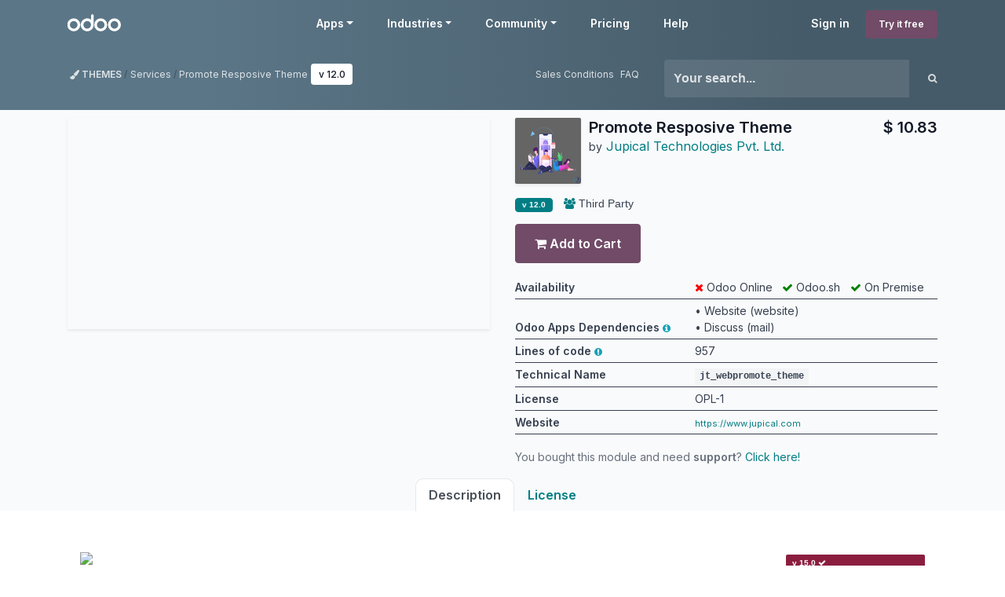

--- FILE ---
content_type: text/html; charset=utf-8
request_url: https://apps.odoo.com/apps/themes/12.0/jt_webpromote_theme
body_size: 18873
content:
<!DOCTYPE html>
<html lang="en-US" data-website-id="1" data-main-object="loempia.module(56958,)">
    <head>
        <meta charset="utf-8"/>
        <meta http-equiv="X-UA-Compatible" content="IE=edge"/>
        <meta name="viewport" content="width=device-width, initial-scale=1"/>
      <meta name="mobile-web-app-capable" content="yes"/>
        <meta name="generator" content="Odoo"/>
      <meta name="google-site-verification" content="pgjyH0qvN69B0m_HrTKV6h8TVnbRXp5etEHo19unPy4"/>
            
        <meta property="og:type" content="website"/>
        <meta property="og:title" content="jt_webpromote_theme | Odoo Apps Store"/>
        <meta property="og:site_name" content="Odoo Apps Store"/>
        <meta property="og:url" content="https://apps.odoo.com/apps/themes/12.0/jt_webpromote_theme"/>
        <meta property="og:image" content="https://apps.odoo.com/web/image/loempia.module/56958/icon_image?unique=357ede6"/>
            
        <meta name="twitter:card" content="summary_large_image"/>
        <meta name="twitter:title" content="jt_webpromote_theme | Odoo Apps Store"/>
        <meta name="twitter:image" content="https://apps.odoo.com/web/image/loempia.module/56958/icon_image/300x300?unique=357ede6"/>
        
        <link rel="canonical" href="https://apps.odoo.com/apps/themes/12.0/jt_webpromote_theme"/>
        
        <link rel="preconnect" href="https://fonts.gstatic.com/" crossorigin=""/>
        <title>Promote Resposive Theme | Odoo Apps Store</title>
        <link type="image/x-icon" rel="shortcut icon" href="//apps.odoocdn.com/web/image/website/1/favicon?unique=bc4b157"/>
        <link rel="preload" href="//apps.odoocdn.com/web/static/src/libs/fontawesome/fonts/fontawesome-webfont.woff2?v=4.7.0" as="font" crossorigin=""/>
        <link type="text/css" rel="stylesheet" href="/web/assets/1/640ad83/web.assets_frontend.min.css"/>
        <script id="web.layout.odooscript" type="text/javascript">
            var odoo = {
                csrf_token: "6e336f2f8d4ed5375da645c7467514256a889298o1800570579",
                debug: "",
            };
        </script>
        <script type="text/javascript">
            odoo.__session_info__ = {"is_admin": false, "is_system": false, "is_public": true, "is_internal_user": false, "is_website_user": true, "uid": null, "registry_hash": "3b009b06487b72aef901a10e5098fcbf59bf686e2b0fa484d9272ce2004dd9f2", "is_frontend": true, "profile_session": null, "profile_collectors": null, "profile_params": null, "show_effect": true, "currencies": {"1": {"name": "EUR", "symbol": "\u20ac", "position": "after", "digits": [69, 2]}, "152": {"name": "GBP", "symbol": "\u00a3", "position": "before", "digits": [69, 2]}, "25": {"name": "HKD", "symbol": "$", "position": "after", "digits": [69, 2]}, "21": {"name": "INR", "symbol": "\u20b9", "position": "after", "digits": [69, 2]}, "3": {"name": "USD", "symbol": "$", "position": "before", "digits": [69, 2]}}, "quick_login": true, "bundle_params": {"lang": "en_US", "website_id": 1}, "test_mode": false, "websocket_worker_version": "19.0-2", "translationURL": "/website/translations", "geoip_country_code": "US", "geoip_phone_code": 1, "lang_url_code": "en_US"};
            if (!/(^|;\s)tz=/.test(document.cookie)) {
                const userTZ = Intl.DateTimeFormat().resolvedOptions().timeZone;
                document.cookie = `tz=${userTZ}; path=/`;
            }
        </script>
        <script type="text/javascript" defer="defer" src="/web/assets/1/d79f0bb/web.assets_frontend_minimal.min.js" onerror="__odooAssetError=1"></script>
        <script type="text/javascript" data-src="/web/assets/1/bb790f3/web.assets_frontend_lazy.min.js" onerror="__odooAssetError=1"></script>
        
                <script src="https://www.recaptcha.net/recaptcha/api.js?render=6Lcul_cUAAAAAIm051Is0wb8-Tq-AiOaK_ePfzvo"></script>
            <noscript>
                <style>
                    /* Prevent animated elements hiding */
                    .o_animate_in_children > * {
                        opacity: 1!important;
                        -webkit-transform: scale(1)!important;
                        -ms-transform: scale(1)!important;
                        transform: scale(1)!important;
                    }
                </style>
            </noscript>
        
    </head>
    <body>
        



        <div id="wrapwrap" class="    o_generic_model_page  loempia_themes_page o_footer_effect_enable">
            <a class="o_skip_to_content btn btn-primary rounded-0 visually-hidden-focusable position-absolute start-0" href="#wrap">Skip to Content</a>
                <header id="top" data-anchor="true" data-name="Header" data-extra-items-toggle-aria-label="Extra items button" class="   o_no_autohide_menu o_header_fixed o_main_header o_inverted o_not_editable o_main_header o_has_sub_nav o_inverted" style=" ">
                    <div class="o_main_header_main top_menu" id="top_menu">
                <a class="float-start o_logo" href="/"><span class="visually-hidden sr-only">Odoo</span></a>
                <a href="#" role="button" class="o_mobile_menu_toggle d-inline-block d-lg-none">
                    <i class="fa fa-bars" focusable="false"></i><span class="visually-hidden sr-only">Menu</span>
                </a>
                <ul class="o_header_buttons list-unstyled">
            <li class="nav-item o_no_autohide_item">
                <a href="/web/login" class="nav-link">Sign in</a>
            </li>
        <li class="nav-item o_no_autohide_item">
            <a class="btn btn-primary btn-sm text-nowrap trial_link" href="https://www.odoo.com/trial">Try it free</a>
        </li>
                </ul>
                <ul class="o_primary_nav">
                    <li class="dropdown">
                            <a href="#" aria-label="Apps: use the dropdown menu to switch apps" data-bs-toggle="dropdown" data-bs-display="static" aria-expanded="false" class="dropdown-toggle">Apps</a>
                        <div class="start-0 dropdown-menu o_secondary_nav" data-bs-parent="o_primary_nav">
                            <div class="container">
                                <div class="row">
                                    <div class="col-lg-3 o_finance_apps ">
                                        <div class="o_nav_app_family">Finance</div>
                                        <ul>
                                            <li><a class="dropdown-item" href="https://www.odoo.com/app/accounting">Accounting</a></li>
                                            <li><a class="dropdown-item" href="https://www.odoo.com/app/invoicing">Invoicing</a></li>
                                            <li><a class="dropdown-item" href="https://www.odoo.com/app/expenses">Expenses</a></li>
                                            <li><a class="dropdown-item" href="https://www.odoo.com/app/spreadsheet">Spreadsheet (BI)</a></li>
                                            <li><a class="dropdown-item" href="https://www.odoo.com/app/documents">Documents</a></li>
                                            <li><a class="dropdown-item" href="https://www.odoo.com/app/sign">Sign</a></li>
                                        </ul>
                                    </div>
                                    <div class="col-lg-3 o_sale_apps ">
                                        <div class="o_nav_app_family">Sales</div>
                                        <ul>
                                            <li><a class="dropdown-item" href="https://www.odoo.com/app/crm">CRM</a></li>
                                            <li><a class="dropdown-item" href="https://www.odoo.com/app/sales">Sales</a></li>
                                            <li><a class="dropdown-item" href="https://www.odoo.com/app/point-of-sale-shop">POS Shop</a></li>
                                            <li><a class="dropdown-item" href="https://www.odoo.com/app/point-of-sale-restaurant">POS Restaurant</a></li>
                                            <li><a class="dropdown-item" href="https://www.odoo.com/app/subscriptions">Subscriptions</a></li>
                                            <li><a class="dropdown-item" href="https://www.odoo.com/app/rental">Rental</a></li>
                                        </ul>
                                    </div>
                                    <div class="col-lg-3 o_website_apps ">
                                        <div class="o_nav_app_family">Websites</div>
                                        <ul>
                                            <li><a class="dropdown-item" href="https://www.odoo.com/app/website">Website Builder</a></li>
                                            <li><a class="dropdown-item" href="https://www.odoo.com/app/ecommerce">eCommerce</a></li>
                                            <li><a class="dropdown-item" href="https://www.odoo.com/app/blog">Blog</a></li>
                                            <li><a class="dropdown-item" href="https://www.odoo.com/app/forum">Forum</a></li>
                                            <li><a class="dropdown-item" href="https://www.odoo.com/app/live-chat">Live Chat</a></li>
                                            <li><a class="dropdown-item" href="https://www.odoo.com/app/elearning">eLearning</a></li>
                                        </ul>
                                    </div>
                                    <div class="col-lg-3 o_inventory_apps ">
                                        <div class="o_nav_app_family">Supply Chain</div>
                                        <ul>
                                            <li><a class="dropdown-item" href="https://www.odoo.com/app/inventory">Inventory</a></li>
                                            <li><a class="dropdown-item" href="https://www.odoo.com/app/manufacturing">Manufacturing</a></li>
                                            <li><a class="dropdown-item" href="https://www.odoo.com/app/plm">PLM</a></li>
                                            <li><a class="dropdown-item" href="https://www.odoo.com/app/purchase">Purchase</a></li>
                                            <li><a class="dropdown-item" href="https://www.odoo.com/app/maintenance">Maintenance</a></li>
                                            <li><a class="dropdown-item" href="https://www.odoo.com/app/quality">Quality</a></li>
                                        </ul>
                                    </div>
                                </div>
                                <div class="row">
                                    <div class="col-lg-3 o_hr_apps ">
                                        <div class="o_nav_app_family">Human Resources</div>
                                        <ul>
                                            <li><a class="dropdown-item" href="https://www.odoo.com/app/employees">Employees</a></li>
                                            <li><a class="dropdown-item" href="https://www.odoo.com/app/recruitment">Recruitment</a></li>
                                            <li><a class="dropdown-item" href="https://www.odoo.com/app/time-off">Time Off</a></li>
                                            <li><a class="dropdown-item" href="https://www.odoo.com/app/appraisals">Appraisals</a></li>
                                            <li><a class="dropdown-item" href="https://www.odoo.com/app/referrals">Referrals</a></li>
                                            <li><a class="dropdown-item" href="https://www.odoo.com/app/fleet">Fleet</a></li>
                                        </ul>
                                    </div>
                                    <div class="col-lg-3 o_marketing_apps ">
                                        <div class="o_nav_app_family">Marketing</div>
                                        <ul>
                                            <li><a class="dropdown-item" href="https://www.odoo.com/app/social-marketing">Social Marketing</a></li>
                                            <li><a class="dropdown-item" href="https://www.odoo.com/app/email-marketing">Email Marketing</a></li>
                                            <li><a class="dropdown-item" href="https://www.odoo.com/app/sms-marketing">SMS Marketing</a></li>
                                            <li><a class="dropdown-item" href="https://www.odoo.com/app/events">Events</a></li>
                                            <li><a class="dropdown-item" href="https://www.odoo.com/app/marketing-automation">Marketing Automation</a></li>
                                            <li><a class="dropdown-item" href="https://www.odoo.com/app/surveys">Surveys</a></li>
                                        </ul>
                                    </div>
                                    <div class="col-lg-3 o_services_apps ">
                                        <div class="o_nav_app_family">Services</div>
                                        <ul>
                                            <li><a class="dropdown-item" href="https://www.odoo.com/app/project">Project</a></li>
                                            <li><a class="dropdown-item" href="https://www.odoo.com/app/timesheet">Timesheets</a></li>
                                            <li><a class="dropdown-item" href="https://www.odoo.com/app/field-service">Field Service</a></li>
                                            <li><a class="dropdown-item" href="https://www.odoo.com/app/helpdesk">Helpdesk</a></li>
                                            <li><a class="dropdown-item" href="https://www.odoo.com/app/planning">Planning</a></li>
                                            <li><a class="dropdown-item" href="https://www.odoo.com/app/appointments">Appointments</a></li>
                                        </ul>
                                    </div>
                                    <div class="col-lg-3 o_productivity_apps ">
                                        <div class="o_nav_app_family">Productivity</div>
                                        <ul>
                                            <li><a class="dropdown-item" href="https://www.odoo.com/app/discuss">Discuss</a></li>
                                            <li><a class="dropdown-item" href="https://www.odoo.com/app/approvals">Approvals</a></li>
                                            <li><a class="dropdown-item" href="https://www.odoo.com/app/iot">IoT</a></li>
                                            <li><a class="dropdown-item" href="https://www.odoo.com/app/voip">VoIP</a></li>
                                            <li><a class="dropdown-item" href="https://www.odoo.com/app/knowledge">Knowledge</a></li>
                                            <li><a class="dropdown-item" href="https://www.odoo.com/app/whatsapp">WhatsApp</a></li>
                                        </ul>
                                    </div>
                                </div>
                            </div>
                            <span class="o_store_link d-md-flex justify-content-md-center">
                                <a class="mx-md-3 px-3 dropdown-item" href="/apps/modules"><i class="fa fa-cube fa-fw me-2"></i>Third party apps</a>
                                <a class="mx-md-3 px-3 dropdown-item" href="https://www.odoo.com/app/studio"><i class="fa fa-pencil fa-fw me-2"></i>Odoo Studio</a>
                                <a href="https://www.odoo.sh" class="mx-md-3 px-3"><i class="fa fa-cloud fa-fw me-2"></i>Odoo Cloud Platform</a>
                            </span>
                        </div>
                    </li>
                        
                        <li class="dropdown">
                            <a href="#" aria-label="Industries: use the dropdown menu to find links to industries related pages" data-bs-toggle="dropdown" data-bs-display="static" aria-expanded="false" class="dropdown-toggle">Industries</a>
                            <div class="start-0 dropdown-menu o_secondary_nav" data-bs-parent="o_primary_nav">
                                <div class="container pb-4">
                                    <div class="row">
                                        <div class="col-lg-3 o_retail_industries ">
                                            <div class="o_nav_app_family">Retail</div>
                                            <ul>
                                                <li><a class="dropdown-item" href="https://www.odoo.com/industries/book-store">Book Store</a></li>
                                                <li><a class="dropdown-item" href="https://www.odoo.com/industries/clothing-store">Clothing Store</a></li>
                                                <li><a class="dropdown-item" href="https://www.odoo.com/industries/furniture-store">Furniture Store</a></li>
                                                <li><a class="dropdown-item" href="https://www.odoo.com/industries/grocery-store">Grocery Store</a></li>
                                                <li><a class="dropdown-item" href="https://www.odoo.com/industries/hardware-store">Hardware Store</a></li>
                                                <li><a class="dropdown-item" href="https://www.odoo.com/industries/toy-store">Toy Store</a></li>
                                            </ul>
                                        </div>
                                        <div class="col-lg-3 o_food_industries ">
                                            <div class="o_nav_app_family">Food & Hospitality</div>
                                            <ul>
                                                <li><a class="dropdown-item" href="https://www.odoo.com/industries/bar-pub">Bar and Pub</a></li>
                                                <li><a class="dropdown-item" href="https://www.odoo.com/industries/fine-dining-restaurant">Restaurant</a></li>
                                                <li><a class="dropdown-item" href="https://www.odoo.com/industries/fast-food">Fast Food</a></li>
                                                <li><a class="dropdown-item" href="https://www.odoo.com/industries/guest-house">Guest House</a></li>
                                                <li><a class="dropdown-item" href="https://www.odoo.com/industries/beverage-distributor">Beverage Distributor</a></li>
                                                <li><a class="dropdown-item" href="https://www.odoo.com/industries/hotel">Hotel</a></li>
                                            </ul>
                                        </div>
                                        <div class="col-lg-3 o_real_estate_industries ">
                                            <div class="o_nav_app_family">Real Estate</div>
                                            <ul>
                                                <li><a class="dropdown-item" href="https://www.odoo.com/industries/real-estate-agency">Real Estate Agency</a></li>
                                                <li><a class="dropdown-item" href="https://www.odoo.com/industries/architecture-firm">Architecture Firm</a></li>
                                                <li><a class="dropdown-item" href="https://www.odoo.com/industries/construction">Construction</a></li>
                                                <li><a class="dropdown-item" href="https://www.odoo.com/industries/estate-management">Estate Management</a></li>
                                                <li><a class="dropdown-item" href="https://www.odoo.com/industries/gardening">Gardening</a></li>
                                                <li><a class="dropdown-item" href="https://www.odoo.com/industries/property-owner-association">Property Owner Association</a></li>

                                            </ul>
                                        </div>
                                        <div class="col-lg-3 o_consulting_industries ">
                                            <div class="o_nav_app_family">Consulting</div>
                                            <ul>
                                                <li><a class="dropdown-item" href="https://www.odoo.com/industries/accounting-firm">Accounting Firm </a></li>
                                                <li><a class="dropdown-item" href="https://www.odoo.com/industries/odoo-partner">Odoo Partner</a></li>
                                                <li><a class="dropdown-item" href="https://www.odoo.com/industries/marketing-agency">Marketing Agency</a></li>
                                                <li><a class="dropdown-item" href="https://www.odoo.com/industries/law-firm">Law firm</a></li>
                                                <li><a class="dropdown-item" href="https://www.odoo.com/industries/talent-acquisition">Talent Acquisition</a></li>
                                                <li><a class="dropdown-item" href="https://www.odoo.com/industries/audit-certification">Audit & Certification</a></li>
                                            </ul>
                                        </div>
                                    </div>
                                    <div class="row">
                                        <div class="col-lg-3 o_manufacturing_industries ">
                                            <div class="o_nav_app_family">Manufacturing</div>
                                            <ul>
                                                <li><a class="dropdown-item" href="https://www.odoo.com/industries/textile-manufacturing">Textile</a></li>
                                                <li><a class="dropdown-item" href="https://www.odoo.com/industries/metal-fabricator">Metal</a></li>
                                                <li><a class="dropdown-item" href="https://www.odoo.com/industries/furniture-store">Furnitures</a></li>
                                                <li><a class="dropdown-item" href="https://www.odoo.com/industries/food-distribution">Food</a></li>
                                                <li><a class="dropdown-item" href="https://www.odoo.com/industries/micro-brewery">Brewery</a></li>
                                                <li><a class="dropdown-item" href="https://www.odoo.com/industries/corporate-gifts">Corporate Gifts</a></li>
                                            </ul>
                                        </div>
                                        <div class="col-lg-3 o_health_industries ">
                                            <div class="o_nav_app_family">Health & Fitness</div>
                                            <ul>
                                                <li><a class="dropdown-item" href="https://www.odoo.com/industries/sports-club">Sports Club</a></li>
                                                <li><a class="dropdown-item" href="https://www.odoo.com/industries/eyewear-store">Eyewear Store</a></li>
                                                <li><a class="dropdown-item" href="https://www.odoo.com/industries/fitness-center">Fitness Center</a></li>
                                                <li><a class="dropdown-item" href="https://www.odoo.com/industries/wellness-practitioners">Wellness Practitioners</a></li>
                                                <li><a class="dropdown-item" href="https://www.odoo.com/industries/pharmacy">Pharmacy</a></li>
                                                <li><a class="dropdown-item" href="https://www.odoo.com/industries/hair-salon">Hair Salon</a></li>
                                            </ul>
                                        </div>
                                        <div class="col-lg-3 o_trades_industries ">
                                            <div class="o_nav_app_family">Trades</div>
                                            <ul>
                                                <li><a class="dropdown-item" href="https://www.odoo.com/industries/handyman">Handyman</a></li>
                                                <li><a class="dropdown-item" href="https://www.odoo.com/industries/it-hardware-support">IT Hardware & Support</a></li>
                                                <li><a class="dropdown-item" href="https://www.odoo.com/industries/solar-energy">Solar Energy Systems</a></li>
                                                <li><a class="dropdown-item" href="https://www.odoo.com/industries/shoe-maker">Shoe Maker</a></li>
                                                <li><a class="dropdown-item" href="https://www.odoo.com/industries/cleaning-services">Cleaning Services</a></li>
                                                <li><a class="dropdown-item" href="https://www.odoo.com/industries/hvac-services">HVAC Services</a></li>

                                            </ul>
                                        </div>
                                        <div class="col-lg-3 o_others_industries ">
                                            <div class="o_nav_app_family">Others</div>
                                            <ul>
                                                <li><a class="dropdown-item" href="https://www.odoo.com/industries/nonprofit-organization">Nonprofit Organization</a></li>
                                                <li><a class="dropdown-item" href="https://www.odoo.com/industries/environmental-agency">Environmental Agency</a></li>
                                                <li><a class="dropdown-item" href="https://www.odoo.com/industries/billboard-rental">Billboard Rental</a></li>
                                                <li><a class="dropdown-item" href="https://www.odoo.com/industries/photography">Photography</a></li>
                                                <li><a class="dropdown-item" href="https://www.odoo.com/industries/bike-leasing">Bike Leasing</a></li>
                                                <li><a class="dropdown-item" href="https://www.odoo.com/industries/software-reseller">Software Reseller</a></li>
                                            </ul>
                                        </div>
                                    </div>
                                </div>
                                
                                <span class="o_store_link d-md-flex justify-content-center text-center">
                                    <a class="px-3 fs-6" href="https://www.odoo.com/all-industries">Browse all Industries<img src="//apps.odoocdn.com/openerp_website/static/src/img/icons/white_arrow_right.svg" height="30px" class="d-inline ms-3" alt="" loading="lazy"/></a>
                                </span>
                            </div>
                        </li>
                        
                        <li class="dropdown">
                            <a href="#" aria-label="Community: use the dropdown menu to find links to community related pages" data-bs-toggle="dropdown" data-bs-display="static" aria-expanded="false" class="dropdown-toggle">Community</a>
                            <div class="start-0 dropdown-menu o_secondary_nav pb-0" data-bs-parent="o_primary_nav">
                                <div class="container">
                                    <div class="row">
                                        <div class="col-lg-3 o_learn_com">
                                            <div class="o_nav_com_family">Learn</div>
                                            <ul>
                                                <li><a class="dropdown-item" href="https://www.odoo.com/slides/all/tag/odoo-tutorials-9">Tutorials</a></li>
                                                <li><a class="dropdown-item" href="https://www.odoo.com/page/docs">Documentation</a></li>
                                                <li><a class="dropdown-item" href="https://www.odoo.com/slides/all?slide_category=certification">Certifications</a></li>
                                                <li><a class="dropdown-item" href="https://www.odoo.com/training-events">Training</a></li>
                                                <li><a class="dropdown-item" href="https://www.odoo.com/blog">Blog</a></li>
                                                <li><a class="dropdown-item" href="https://www.odoo.fm" target="_blank">Podcast</a></li>
                                            </ul>
                                            <div class="o_nav_com_family mt-lg-5">Empower Education</div>
                                            <ul>
                                                <li><a class="dropdown-item" href="https://www.odoo.com/education/program">Education Program</a></li>
                                                <li><a class="dropdown-item" href="https://www.odoo.com/education/scale-up-business-game">Scale Up! Business Game</a></li>
                                                <li><a class="dropdown-item" href="https://www.odoo.com/education/visit-odoo">Visit Odoo</a></li>
                                            </ul>
                                        </div>
                                        <div class="col-lg-3 o_software_com">
                                            <div class="o_nav_com_family">Get the Software</div>
                                            <ul>
                                                <li><a class="dropdown-item" href="https://www.odoo.com/page/download">Download</a></li>
                                                <li><a class="dropdown-item" href="https://www.odoo.com/page/editions">Compare Editions</a></li>
                                                <li><a class="dropdown-item" href="https://www.odoo.com/page/release-notes">Releases</a></li>
                                            </ul>
                                        </div>
                                        <div class="col-lg-3 o_collab_com">
                                            <div class="o_nav_com_family">Collaborate</div>
                                            <ul>
                                                <li><a class="dropdown-item" href="https://github.com/odoo">Github</a></li>
                                                <li><a class="dropdown-item" href="https://www.odoo.com/forum/help-1">Forum</a></li>
                                                <li><a class="dropdown-item" href="https://www.odoo.com/events">Events</a></li>
                                                <li><a class="dropdown-item" href="https://github.com/odoo/odoo/wiki/Translations">Translations</a></li>
                                            </ul>
                                            <ul class="pt-lg-3">
                                                <li><a class="dropdown-item" href="https://www.odoo.com/become-a-partner">Become a Partner</a></li>
                                                <li><a class="dropdown-item" href="https://www.odoo.com/services/partners">Services for Partners</a></li>
                                                <li><a class="dropdown-item" href="https://www.odoo.com/accounting-firms/register">Register your Accounting Firm</a></li>
                                            </ul>
                                        </div>
                                        <div class="col-lg-3 o_services_com">
                                            <div class="o_nav_com_family">Get Services</div>
                                            <ul>
                                                <li><a class="dropdown-item" href="https://www.odoo.com/partners">Find a Partner</a></li>
                                                <li><a class="dropdown-item" href="https://www.odoo.com/accounting-firms">Find an Accountant</a></li>
                                            </ul>
                                            <ul class="pt-lg-3">
                                                <li><ul class="pt-lg-3">
            <li>
                <a target="_blank" href="https://www.odoo.com/r/meeting">Get a Tailored Demo</a>
            </li>
        </ul>
                                                </li>
                                                <li><a class="dropdown-item" href="https://www.odoo.com/pricing-packs">Implementation Services</a></li>
                                                <li><a class="dropdown-item" href="https://www.odoo.com/blog/customer-reviews-6">Customer References</a></li>
                                            </ul>
                                            <ul class="pt-lg-3">
                                                <li><a class="dropdown-item" href="https://www.odoo.com/help">Support</a></li>
                                                <li><a class="dropdown-item" href="//upgrade.odoo.com">Upgrades</a></li>
                                            </ul>
                                        </div>
                                    </div>
                                </div>
                                <span class="o_header_social">
                                    <div class="social_icons">
                                        <a target="_blank" href="https://github.com/odoo/odoo" class="d-inline dropdown-item"><i class="fa fa-fw fa-github" focusable="false"></i><span class="visually-hidden sr-only">Github</span></a>
                                        <a target="_blank" href="https://www.youtube.com/channel/UCkQPikELWZFLgQNHd73jkdg" class="d-inline dropdown-item"><i class="fa fa-fw fa-youtube-play" focusable="false"></i><span class="visually-hidden sr-only">Youtube</span></a>
                                        <a target="_blank" href="https://twitter.com/Odoo" class="d-inline dropdown-item"><i class="fa fa-fw fa-twitter" focusable="false"></i><span class="visually-hidden sr-only">Twitter</span></a>
                                        <a target="_blank" href="https://www.linkedin.com/company/odoo" class="d-inline dropdown-item"><i class="fa fa-fw fa-linkedin" focusable="false"></i><span class="visually-hidden sr-only">Linkedin</span></a>
                                        <a target="_blank" href="https://www.instagram.com/odoo.official" class="d-inline dropdown-item"><i class="fa fa-fw fa-instagram" focusable="false"></i><span class="visually-hidden sr-only">Instagram</span></a>
                                        <a target="_blank" href="https://www.facebook.com/odoo" class="d-inline dropdown-item"><i class="fa fa-fw fa-facebook" focusable="false"></i><span class="visually-hidden sr-only">Facebook</span></a>
                                        <a target="_blank" href="https://www.tiktok.com/@odoo" class="d-inline dropdown-item">
                                            <svg xmlns="http://www.w3.org/2000/svg" style="width: 15px; margin-top: -3px;" class="custom-tiktok" viewBox="0 0 2859 3333" shape-rendering="geometricPrecision" text-rendering="geometricPrecision" image-rendering="optimizeQuality" fill-rule="evenodd" clip-rule="evenodd" fill="currentColor"><path d="M2081 0c55 473 319 755 778 785v532c-266 26-499-61-770-225v995c0 1264-1378 1659-1932 753-356-583-138-1606 1004-1647v561c-87 14-180 36-265 65-254 86-398 247-358 531 77 544 1075 705 992-358V1h551z"></path></svg>
                                        </a>
                                        <a target="_blank" href="//podcast.odoo.com" class="d-inline dropdown-item"><i class="fa fa-fw fa-spotify" focusable="false"></i><span class="visually-hidden sr-only">Spotify</span></a>
                                    </div>
                                    <div>
                                        <a class="d-inline dropdown-item" href="tel:+3222903490"><i class="fa fa-phone text-muted me-1"></i>+32 2 290 34 90</a><ul class="pt-lg-3">
            <li>
                <a target="_blank" href="https://www.odoo.com/r/meeting">Get a Tailored Demo</a>
            </li>
        </ul>
                                    </div>
                                </span>
                            </div>
                        </li>
                        <li><a href="https://www.odoo.com/pricing">Pricing</a></li>
                        <li><a href="https://www.odoo.com/help">Help</a></li>


                </ul>
            </div>
        <div id="loempia_navbar">
            <div class="container">
                <div class="row">
                    <div class="col-md-8">
                        <ol class="breadcrumb">
                            <li class="breadcrumb-item">
                                <a href="/apps/themes/browse">
                                    <i class="fa fa-paint-brush"></i> <b>THEMES</b>
                                </a>
                            </li>
                            <li class="breadcrumb-item">
                                    <a itemprop="applicationCategory" href="/apps/themes/category/Services/browse">Services</a>
                            </li>
                            <li class="breadcrumb-item active d-flex">
                                <a href="/apps/themes/browse?search=Promote Resposive Theme">Promote Resposive Theme</a>
                                <a href="/apps/themes/browse?series=12.0">
                                    <span class="badge bg-white d-inline ms-1">
        v 
        12.0
                                    </span>
                                </a>
                            </li>
                            <div class="d-flex justify-content-end flex-grow-1">
                                <a href="/apps/sales-conditions" target="_blank" class="me-2">Sales Conditions</a>
                                <a href="/apps/faq" target="_blank" class="">FAQ</a>
                            </div>
                        </ol>
                    </div>
                    <div class="d-block d-md-none col-1">
                        <a class="loempia_btn loempia_navbar_back_btn" href="/apps/themes/browse">
                            <i class="fa fa-chevron-left"></i>
                        </a>
                    </div>

                    <div class="col-md-4 col-11">
        <div class="row row-cols-lg-auto">
            <form method="get" class="navbar-search input-group" action="/apps/themes/browse">
                <input type="text" name="search" class="search-query form-control" placeholder="Your search..." value=""/>
                <button type="submit" class="btn btn-link"><i class="fa fa-search"></i></button>
            </form>
        </div>
                    </div>
                </div>
            </div>
        </div>
        </header>
                <main>
                    
            <div id="wrap" itemscope="" itemtype="http://schema.org/SoftwareApplication" class="js_apps auto_pop">
                
                    <div class="container apps_page">
                        <meta itemprop="applicationCategory" content="APPLICATION"/>
                        <span itemprop="publisher" itemscope="" itemtype="http://schema.org/Organization"> <meta itemprop="name" content="Odoo S.A."/></span>
                        <span itemprop="offers" itemscope="" itemtype="http://schema.org/Offer">
                            <meta itemprop="availability" content="https://schema.org/InStock"/>
                            <meta itemprop="price" content="9.32"/>
                            <meta itemprop="priceCurrency" content="seo_module.currency_id.name"/>
                        </span>
                        
                        <div class="row">
                            
        <div class="col-md-7 col-xl-6 mb-3">
            <div class="loempia_app_cover shadow-sm" style="background-image:url(//apps.odoocdn.com/apps/module_image?image_id=11590308&amp;unique=c23c04f17aa18ca6058c572079b1d7f0bfaa43dd) !important"></div>
        </div>

        
        <div id="loempia_app_infos" class="col-md-5 col-xl-6 mb-3 loempia_app_info_has_cover">
            <div class="d-flex">

                    
                    <img itemprop="image" class="shadow-sm loempia_app_icon big" src="//apps.odoocdn.com/web/image/loempia.module/56958/icon_image/84x84?unique=357ede6" loading="lazy"/>
                    
                    <div class="loempia_app_title">
                        <h1 class="mt-0 mb-0" itemprop="name"><b>Promote Resposive Theme</b></h1>
                            <small>by</small>
                               <a href="/apps/themes/browse?author=Jupical Technologies Pvt. Ltd.">
                                    <span itemprop="author" itemscope="" itemtype="http://schema.org/Person">
                                        <span itemprop="name">Jupical Technologies Pvt. Ltd.</span>
                                        <span class="d-none" itemprop="url">https://www.jupical.com</span>
                                    </span>
                                </a>
                            
                            <div class="mb-1">
                                <span class="d-none" itemprop="operatingSystem">Odoo</span>
                            </div>
                    </div>
                    <div class="loempia_app_title ms-auto ps-3 text-end">
                            
                                <h1 class="mt-0 mb-0"><b>$ <span class="oe_currency_value">10.83</span></b></h1>
                    </div>
            </div>
            
            <div class="loempia_tags">
                
                        <span class="badge bg-secondary" itemprop="softwareVersion">
                            <b>
        v 
        12.0
                            </b>
                        </span>
                
                    <span><i class="fa fa-group"></i> Third Party</span>
                

                
                
            </div>
                
                <form method="post" class="oe_import apps_buy_form" action="https://www.odoo.com/shop/apps_cart_update">
                    <input class="js_module_id" type="hidden" value="56958"/>
                    <input class="js_product_price" type="hidden" value="9.32"/>
                    
                        

                        
                            
                                
                                    
                                    <input type="hidden" name="modules" value="[56958]"/>
                                    <button id="buy_button" type="submit" class="btn btn-primary mb-2">
                                        <i class="fa fa-shopping-cart"></i> Add to Cart
                                    </button>
                            
                            
                            
                            
                    
                    <input id="url_cart" type="hidden" value="https://www.odoo.com"/>
                    <div id="js_login_alert" class="alert alert-info d-none mt-1 mb-0" role="alert">
                        Apps purchases are linked to your Odoo account, please <a class="alert-link" href="/web/login?redirect=/apps/themes/12.0/jt_webpromote_theme">sign in</a> or <a class="alert-link" href="https://www.odoo.com/web/signup">sign up</a> first.
                    </div>
                </form>

            
            <div class="p-0 col-12 d-md-none d-lg-block">
        <table style="word-wrap: break-word;" class="loempia_app_table table table-sm small mt-2">
            <thead class="alert-info">
                <tr>
                    <td>
                        <b>Availability</b>
                    </td>
                    <td>
                        <div class="loempia_platform_availability w-100 d-flex">
                            <div class="flex-grow-1">
                            <i class="fa fa-times" style="color: red;"></i>
                            <span> Odoo Online</span>
                            </div>
                            <div class="flex-grow-1"><i class="fa fa-check" style="color: green;"></i> Odoo.sh</div>
                            <div class="flex-grow-1"><i class="fa fa-check" style="color: green;"></i> On Premise</div>
                        </div>
                    </td>
                </tr>
                <tr>
                    <td><b>Odoo Apps Dependencies</b>
                        <a data-bs-toggle="popover" data-bs-content="This app requires some additional standard apps from Odoo to be installed.">
                            <i class="fa fa-info-circle text-info" role="img" aria-label="Warning"></i>
                        </a>
                    </td>
                    <td>
                            &bull; 
                            <span>Website (website)</span>
                            <br/>
                            &bull; 
                            <span>Discuss (mail)</span>
                            <br/>
                    </td>
                </tr>
                <tr>
                    <td><b>Lines of code</b>
                        <a data-bs-toggle="popover" data-bs-html="true" data-bs-content="Odoo&#39;s public price to maintain custom code and third party module                is &lt;b&gt;$ &lt;span class=&#34;oe_currency_value&#34;&gt;18.00&lt;/span&gt;&lt;/b&gt; per &lt;b&gt;100&lt;/b&gt; lines of code. The service includes unlimited technical support                tickets, bug fixes and upgrade. &lt;br&gt; This module has a total of &lt;b&gt;957&lt;/b&gt; lines of code (dependencies included).                The estimated maintenance cost for this module is then &lt;b&gt;$ &lt;span class=&#34;oe_currency_value&#34;&gt;180.00&lt;/span&gt;&lt;/b&gt; per month.">
                                <i class="fa fa-exclamation-circle text-info" role="img" aria-label="Info"></i>
                        </a>
                    </td>
                    <td><span>957</span></td>
                </tr>
            </thead>
            
            <tbody>
                <tr>
                    <td><b>Technical Name</b></td>
                    <td><code>
                    jt_webpromote_theme</code></td>
                </tr>
                <tr>
                    <td><b>License</b></td><td>OPL-1</td>
                </tr>
                <tr>
                    <td><b>Website</b></td><td><a rel="nofollow" href="https://www.jupical.com">https://www.jupical.com</a></td>
                </tr>
            </tbody>
      </table>
            </div>
            <small class="text-muted mb-2">
                You bought this module and need <b>support</b>?
                <a rel="nofollow" href="/apps/support/56958">Click here!</a>
            </small>
        </div>
                        </div>
                        <div class="row d-none d-md-block d-lg-none">
                            <div class="col-md-12">
        <table style="word-wrap: break-word;" class="loempia_app_table table table-sm small mt-2">
            <thead class="alert-info">
                <tr>
                    <td>
                        <b>Availability</b>
                    </td>
                    <td>
                        <div class="loempia_platform_availability w-100 d-flex">
                            <div class="flex-grow-1">
                            <i class="fa fa-times" style="color: red;"></i>
                            <span> Odoo Online</span>
                            </div>
                            <div class="flex-grow-1"><i class="fa fa-check" style="color: green;"></i> Odoo.sh</div>
                            <div class="flex-grow-1"><i class="fa fa-check" style="color: green;"></i> On Premise</div>
                        </div>
                    </td>
                </tr>
                <tr>
                    <td><b>Odoo Apps Dependencies</b>
                        <a data-bs-toggle="popover" data-bs-content="This app requires some additional standard apps from Odoo to be installed.">
                            <i class="fa fa-info-circle text-info" role="img" aria-label="Warning"></i>
                        </a>
                    </td>
                    <td>
                            &bull; 
                            <span>Website (website)</span>
                            <br/>
                            &bull; 
                            <span>Discuss (mail)</span>
                            <br/>
                    </td>
                </tr>
                <tr>
                    <td><b>Lines of code</b>
                        <a data-bs-toggle="popover" data-bs-html="true" data-bs-content="Odoo&#39;s public price to maintain custom code and third party module                is &lt;b&gt;$ &lt;span class=&#34;oe_currency_value&#34;&gt;18.00&lt;/span&gt;&lt;/b&gt; per &lt;b&gt;100&lt;/b&gt; lines of code. The service includes unlimited technical support                tickets, bug fixes and upgrade. &lt;br&gt; This module has a total of &lt;b&gt;957&lt;/b&gt; lines of code (dependencies included).                The estimated maintenance cost for this module is then &lt;b&gt;$ &lt;span class=&#34;oe_currency_value&#34;&gt;180.00&lt;/span&gt;&lt;/b&gt; per month.">
                                <i class="fa fa-exclamation-circle text-info" role="img" aria-label="Info"></i>
                        </a>
                    </td>
                    <td><span>957</span></td>
                </tr>
            </thead>
            
            <tbody>
                <tr>
                    <td><b>Technical Name</b></td>
                    <td><code>
                    jt_webpromote_theme</code></td>
                </tr>
                <tr>
                    <td><b>License</b></td><td>OPL-1</td>
                </tr>
                <tr>
                    <td><b>Website</b></td><td><a rel="nofollow" href="https://www.jupical.com">https://www.jupical.com</a></td>
                </tr>
            </tbody>
      </table>
                            </div>
                        </div>
                    </div>
                    
                    <div id="module-description">
                            <div id="loempia_tabs">
                                <ul role="tablist" class="nav nav-tabs justify-content-center" data-tabs="tabs">
                                    <li class="nav-item"><a href="#desc" class="nav-link active" data-bs-toggle="tab">Description</a></li>
                                        <li class="nav-item"><a href="#license" class="nav-link" data-bs-toggle="tab">License</a></li>
                                </ul>
                                <div id="loempia_tabs_content" class="tab-content">
                                    <div class="tab-pane active" id="desc">
        
        <div class="container">
            
            <div class="oe_styling_v8">
                <div class="container" style="padding:1rem !important; margin-bottom:1.5rem !important">
    <div class="row">
        <div class="col-sm-12 col-md-12 col-lg-12 d-flex justify-content-between" style="border-bottom:1px solid #d5d5d5">
            <div class="my-3">
                <img src="//apps.odoocdn.com/apps/assets/12.0/jt_webpromote_theme/images/logo.png?69c8521" style="width:auto !important; height:40px !important">
            </div>
            <div class="my-3 d-flex align-items-center">
                <div style="background-color:#23395b !important; color:#fff !important; font-weight:600 !important; padding:5px 15px 8px !important; margin:0 5px !important">
                    <i class="fa fa-check mr-1"></i>Community
                </div>
                <div style="background-color:#23395b !important; color:#fff !important; font-weight:600 !important; padding:5px 15px 8px !important; margin:0 5px !important">
                    <i class="fa fa-check mr-1"></i>Enterprise
                </div>
                <div class="row mx-0">
                    <span class="text-white ml-2 mt-2" style="padding:.3em .8em; background-color:#8b1e3f !important; font-size:10px; border-radius:2px">
                    <b> v 15.0 <i class="fa fa-check ml-1 "></i></b>
                    </span>
                    <span class="text-white ml-2 mt-2" style="padding:.3em .8em; background-color:#8b1e3f !important; font-size:10px; border-radius:2px">
                    <b> v 14.0 <i class="fa fa-check ml-1 "></i></b>
                    </span>
                    <span class="text-white ml-2 mt-2" style="padding:.3em .8em; background-color:#8b1e3f !important; font-size:10px; border-radius:2px">
                    <b> v 13.0 <i class="fa fa-check ml-1 "></i></b>
                    </span>
                </div>
            </div>
        </div>
    </div>
    <div>
        <section class="oe_container" style="padding:1rem 0rem 1rem; background-color:#ffffff !important">
            <div class="row py-4 px-3">
                <div class="w-100" style="padding-top:30px; padding-bottom:45px; border-radius:10px">
                    <ul role="tablist" class="nav nav-pills justify-content-center" data-tabs="tabs" id="pills-tab" style="border:none">
                        <li class="nav-item mr-1 mb-3" style="font-size:1.05rem; font-weight:400; color:#ed7924; background-color:#23395b; border:0; font-family:'Open Sans',sans-serif; width:140px; border-radius:0.30rem">
                            <a id="pills-home-tab" data-toggle="pill" href="#pills-home" role="tab" aria-controls="pills-home" aria-selected="true" class="nav-link active show" style="color:#000000; line-height:33px; border:0; border-radius:.25rem; font-weight:400; text-align:center">Overview </a>
                        </li>
                        <li class="nav-item mr-1 mb-3" style="font-size:1.05rem; font-weight:400; color:#ed7924; background-color:#8b1e3f; border:0; font-family:'Open Sans',sans-serif; width:140px; border-radius:0.30rem">
                            <a id="pills-home-tab" data-toggle="pill" href="#pills-home1" role="tab" aria-controls="pills-home" aria-selected="true" class="nav-link" style="color:#000000; line-height:33px; border:0; border-radius:.25rem; font-weight:400; text-align:center">Features </a>
                        </li>
                        <li class="nav-item mr-1 mb-3" style="font-size:1.05rem; font-weight:400; color:#ffffff; background-color:#23395b; border:0; font-family:'Open Sans',sans-serif; width:140px; border-radius:0.30rem">
                            <a class="nav-link" id="pills-profile-tab" data-toggle="pill" href="#pills-profile" role="tab" aria-controls="pills-profile" aria-selected="false" style="color:#000000; line-height:33px; border:0; border-radius:.25rem; font-weight:400; text-align:center">Screenshots </a>
                        </li>
                    </ul>
                    <div class="tab-content" id="pills-tabContent" style="padding-top:30px; padding-bottom:30px; padding:30px">
                        <div class="px-3 pt-1 tab-pane fade active show" id="pills-home" role="tabpanel" aria-labelledby="
                            pills-home-tab">
                            <!-- Overview-->
                            <h2 style="font-weight:600; text-align:center; width:100%">Overview</h2>
                            <hr style="margin-top:0px; margin-bottom:2%; border:0; text-align:center; border-top:3px solid #2463a4; width:5%">
                            <h3 class="oe_slogan" style="text-align:center; font-size:19px; width:100%; margin:0; margin-top:14px; color:#000 !important; opacity:1 !important; line-height:31px; font-weight:400; letter-spacing:.5px; margin-bottom:21px">
                             The Web Promote Odoo Theme flexible, fast and fully responsive odoo website theme which can be put to comprehensive use. Equipped with latest design trends and user-friendly functionalities, can be used for website. Web Promote 7+ snippets making the best odoo theme for website. useful features like slider layouts, Gallery Layout like Populer and latest style.
                            <!-- <div class="col-md-12">
                                <center>
                                    <img class="img img-responsive" src="fanadesh.gif" style="width: 1000px;">
                                </center>
                            </div> -->
                            </h3>
                         
                          <!--   <center>
                                <h3>Watch On Youtube</h3>
                                <style>
                                    .button {
                                    background-color: white;
                                    border: none;
                                    color: red;
                                    padding: 2px 2px;
                                    text-align: center;
                                    text-decoration: none;
                                    display: inline-block;
                                    font-size: 40px;
                                    cursor: pointer;
                                    }
                                </style>
                                <a href="https://youtu.be/tBKBdlRDuFE   " class="button"><img style="max-width: 10%" src="youtube.jpg"></a>   
                            </center> -->
                        </div>
                        <div class="px-3 pt-1 tab-pane fade" id="pills-home1" role="tabpanel" aria-labelledby="
                            pills-home-tab">
                            <!-- feature tab-->
                            <h2 style="font-weight:600; text-align:center; width:100%">Features</h2>
                            <hr style="margin-top:0px; margin-bottom:2%; border:0; text-align:center; border-top:3px solid #2463a4; width:5%">
                            <!-- <ul> -->
                                <p class="mb8" style="font-family:Roboto; color:#000; font-size:19px; line-height:50px; background-color:#3a34380d; padding-left:20px; border-radius:7px">
                                    <i class="fa fa-check-circle" style="width:40px; color:#214a86"></i>  
                              <span style="color:#212529; font-weight:600; font-size:24px">Unique Features</span><br>
                                    <i class="fa fa-hand-o-right" style="color:#5e2ced"></i><span style="line-height:190%; font-size:14px; padding-left:6px">Slider Banners</span><br>
                                    <i class="fa fa-hand-o-right" style="color:#5e2ced"></i><span style="line-height:190%; font-size:14px; padding-left:6px">Editable Snippets</span><br>
                                    <i class="fa fa-hand-o-right" style="color:#5e2ced"></i><span style="line-height:190%; font-size:14px; padding-left:6px">Custome Header &amp; Footer</span><br>
                                    <i class="fa fa-hand-o-right" style="color:#5e2ced"></i><span style="line-height:190%; font-size:14px; padding-left:6px">Editable Icon</span><br>
                                    <i class="fa fa-hand-o-right" style="color:#5e2ced"></i><span style="line-height:190%; font-size:14px; padding-left:6px">Web Home Layout</span><br>
                                
                                </p>
                                <p class="mb8" style="font-family:Roboto; color:#000; font-size:19px; line-height:50px; background-color:#3a34380d; padding-left:20px; border-radius:7px">
                                    <i class="fa fa-check-circle" style="width:40px; color:#214a86"></i> 
                                   <span style="color:#212529; font-weight:600; font-size:24px">Our Snippets</span><br>
                                    <i class="fa fa-hand-o-right" style="color:#5e2ced"></i><span style="line-height:190%; font-size:14px; padding-left:6px">About Snippet</span><br>
                                    <i class="fa fa-hand-o-right" style="color:#5e2ced"></i><span style="line-height:190%; font-size:14px; padding-left:6px">Slider Snippet</span><br>
                                    <i class="fa fa-hand-o-right" style="color:#5e2ced"></i><span style="line-height:190%; font-size:14px; padding-left:6px">Gallery Snippet</span><br>
                                    <i class="fa fa-hand-o-right" style="color:#5e2ced"></i><span style="line-height:190%; font-size:14px; padding-left:6px">Client Snippet</span><br>
                                    <i class="fa fa-hand-o-right" style="color:#5e2ced"></i><span style="line-height:190%; font-size:14px; padding-left:6px">Service Snippet</span><br>
                               
                                </p>
                               <!--  <p class="mb8"
                                    style="font-family: Roboto;color: #000;list-style-type: square;font-size: 19px;line-height: 50px; background-color: #3a34380d;padding-left: 20px;border-radius: 7px;list-style: none;">
                                    <i class="fa fa-check-circle" style="width:40px; color:#214a86"></i>Configuration to add app store link (Android app link, Apple app link) 
                                </p>
                                <p class="mb8"
                                    style="font-family: Roboto;color: #000;list-style-type: square;font-size: 19px;line-height: 50px; background-color: #3a34380d;padding-left: 20px;border-radius: 7px;list-style: none;">
                                    <i class="fa fa-check-circle" style="width:40px; color:#214a86"></i>Configuration to add different logo for header and footer for your company
                                </p> -->
                                <!-- <p class="mb8"
                                    style="font-family: Roboto;color: #000;list-style-type: square;font-size: 19px;line-height: 50px; background-color: #3a34380d;padding-left: 20px;border-radius: 7px;list-style: none;">
                                    <i class="fa fa-check-circle" style="width:40px; color:#214a86"></i>Conatct To Genrate Lead
                                </p>
                                <p class="mb8"
                                    style="font-family: Roboto;color: #000;list-style-type: square;font-size: 19px;line-height: 50px; background-color: #3a34380d;padding-left: 20px;border-radius: 7px;list-style: none;">
                                    <i class="fa fa-check-circle" style="width:40px; color:#214a86"></i>Responsive Design
                                </p>
                                <p class="mb8"
                                    style="font-family: Roboto;color: #000;list-style-type: square;font-size: 19px;line-height: 50px; background-color: #3a34380d;padding-left: 20px;border-radius: 7px;list-style: none;">
                                    <i class="fa fa-check-circle" style="width:40px; color:#214a86"></i>Social Media Sharing Buttons and Google Fonts
                                </p> -->
                            <!-- </ul> -->
                        </div>
                        <!-- Screenshot tab-->
                        <div class="px-3 tab-pane fade" id="pills-profile" role="tabpanel" aria-labelledby="pills-profile-tab">
                            <div class="tab-pane">
                                <h2 style="font-weight:600; text-align:center; width:100%">Screenshots</h2>
                                <hr style="margin-top:0px; margin-bottom:2%; border:0; text-align:center; border-top:3px solid #2463a4; width:5%">
                                <div>
                        <section class="container" style="background-color:#fff">
                        <div>
                            <div style="border:0; margin:40px 0; height:4px; border-top:#ddd 1px solid; border-bottom:#ddd 1px solid; text-align:center">
                                <img src="//apps.odoocdn.com/apps/assets/12.0/jt_webpromote_theme/web.png?69c8521" style="color:#5e2ced; text-align:center; display:inline-block; height:50px; line-height:50px; width:50px; font-size:30px; margin:0 auto 0 -25px">
                            </div>
                        </div>
                    </section>

                    <section class="oe_container oe_dark" style="padding:20px 5px 0px; margin-bottom:50px">
                        <div class="oe_row oe_spaced">
                            <h4 style="margin:0px 0px 20px; font-size:24px; font-weight:600; text-align:center; color:#5e2ced">Our Building  <span style="color:#212529">Blocks</span></h4>
                            <p class="text-center mb32" style="font-size:14px">7+ new building blocks are added to Staple Theme with fully drag &amp; drop new range of snippets to make your Odoo theme easily customizable and fully responsive. These snippets include : Banner Snippet, Service Snippet, Gallery Snippet, Testimonials Snippet, Aboutus Snippet, Pricing Snippet, Team Snippet, Contact Snippet. </p>
                            <div class="col-md-12">
                                <center>
                                    <img class="img-border img-responsive thumbnail" src="//apps.odoocdn.com/apps/assets/12.0/jt_webpromote_theme/promotweb.png?69c8521" style="width:1000px">
                                </center>
                            </div>
                        </div>
                    </section>

                     <section class="container" style="background-color:#fff">
                        <div>
                            <div style="border:0; margin:40px 0; height:4px; border-top:#ddd 1px solid; border-bottom:#ddd 1px solid; text-align:center">
                                <img src="//apps.odoocdn.com/apps/assets/12.0/jt_webpromote_theme/web.png?69c8521" style="color:#5e2ced; text-align:center; display:inline-block; height:50px; line-height:50px; width:50px; font-size:30px; margin:0 auto 0 -25px">
                            </div>
                            <h2 class="oe_slogan">
                                <h4 style="margin:0px 0px 20px; font-size:24px; font-weight:600; text-align:center; color:#5e2ced">Home <span style="color:#212529">Banner</span></h4>
                                <div class="clearfix"></div>
                                </h2><p class="text-center mb32" style="font-size:14px">
                                Slider Banner of Web Promote Odoo Theme, With the Banner Slider Snippet display all the images from your website. Customize content and images for exclusive look &amp; feel of the banner.</p>
                            <center class="oe_mt32">
                              <img class="img-border img-responsive thumbnail" src="//apps.odoocdn.com/apps/assets/12.0/jt_webpromote_theme/home.png?69c8521" style="width:1000px">
                            </center>
                        </div>
                    </section>

                    <section class="container" style="background-color:#fff">
                        <div>
                            <div style="border:0; margin:40px 0; height:4px; border-top:#ddd 1px solid; border-bottom:#ddd 1px solid; text-align:center">
                                <img src="//apps.odoocdn.com/apps/assets/12.0/jt_webpromote_theme/web.png?69c8521" style="color:#5e2ced; text-align:center; display:inline-block; height:50px; line-height:50px; width:50px; font-size:30px; margin:0 auto 0 -25px">
                            </div>
                            <h2 class="oe_slogan">
                                <h4 style="margin:0px 0px 20px; font-size:24px; font-weight:600; text-align:center; color:#5e2ced">Our <span style="color:#212529">Services</span></h4>
                                <div class="clearfix"></div>
                                </h2><p class="text-center mb32" style="font-size:14px">
                                    Display all your services in attrective formate with our Service Snippets.
                                </p>
                            <center class="oe_mt32">
                              <img class="img-border img-responsive thumbnail" src="//apps.odoocdn.com/apps/assets/12.0/jt_webpromote_theme/service.png?69c8521" style="width:1000px">
                            </center>
                        </div>
                    </section>

                    <section class="container" style="background-color:#fff">
                        <div>
                            <div style="border:0; margin:40px 0; height:4px; border-top:#ddd 1px solid; border-bottom:#ddd 1px solid; text-align:center">
                                <img src="//apps.odoocdn.com/apps/assets/12.0/jt_webpromote_theme/web.png?69c8521" style="color:#5e2ced; text-align:center; display:inline-block; height:50px; line-height:50px; width:50px; font-size:30px; margin:0 auto 0 -25px">
                            </div>
                        </div>
                    </section>                    

                    <section class="oe_container oe_dark" style="padding:20px 5px 0px; margin-bottom:50px">
                        <div class="oe_row oe_spaced">
                            <h4 style="margin:0px 0px 20px; font-size:24px; font-weight:600; text-align:center; color:#5e2ced">About <span style="color:#212529">Business</span></h4>
                            <p class="text-center mb32" style="font-size:14px">Add your companys specialty information to the website with About Us Snippets. You can also define about introduction with about intro snippet. </p>
                            <div class="col-md-12">
                                <center>
                                    <img class="img-border img-responsive thumbnail" src="//apps.odoocdn.com/apps/assets/12.0/jt_webpromote_theme/work.png?69c8521" style="width:1000px">
                                </center>
                            </div>
                        </div>
                    </section>

                    <section class="container" style="background-color:#fff">
                        <div>
                            <div style="border:0; margin:40px 0; height:4px; border-top:#ddd 1px solid; border-bottom:#ddd 1px solid; text-align:center">
                                <img src="//apps.odoocdn.com/apps/assets/12.0/jt_webpromote_theme/web.png?69c8521" style="color:#5e2ced; text-align:center; display:inline-block; height:50px; line-height:50px; width:50px; font-size:30px; margin:0 auto 0 -25px">
                            </div>
                        </div>
                    </section>

                    <section class="oe_container oe_dark" style="padding:20px 5px 0px; margin-bottom:50px">
                        <div class="oe_row oe_spaced">
                            <h4 style="margin:0px 0px 20px; font-size:24px; font-weight:600; text-align:center; color:#5e2ced">More <span style="color:#212529">Details</span></h4>
                            <p class="text-center mb32" style="font-size:14px">Customize us of Web Promote Odoo Theme, you can display costomize snippets on your website and image and description. You can also manage with edit for images and description. </p>
                            <div class="col-md-12">
                                <center>
                                    <img class="img-border img-responsive thumbnail" src="//apps.odoocdn.com/apps/assets/12.0/jt_webpromote_theme/about.png?69c8521" style="width:1000px">
                                </center>
                            </div>
                        </div>
                    </section>

                    <section class="container" style="background-color:#fff">
                        <div>
                            <div style="border:0; margin:40px 0; height:4px; border-top:#ddd 1px solid; border-bottom:#ddd 1px solid; text-align:center">
                                <img src="//apps.odoocdn.com/apps/assets/12.0/jt_webpromote_theme/web.png?69c8521" style="color:#5e2ced; text-align:center; display:inline-block; height:50px; line-height:50px; width:50px; font-size:30px; margin:0 auto 0 -25px">
                            </div>
                        </div>
                    </section>

                     <section class="oe_container oe_dark" style="padding:20px 5px 0px; margin-bottom:50px">
                        <div class="oe_row oe_spaced">
                            <h4 style="margin:0px 0px 20px; font-size:24px; font-weight:600; text-align:center; color:#5e2ced">Our <span style="color:#212529">Team</span></h4>
                            <p class="text-center mb32" style="font-size:14px">Show your team member information with the social media integration on your website using the attractive Team Snippet of Web Promote Odoo Theme.</p>
                            <div class="col-md-12">
                                <center>
                                    <img class="img-border img-responsive thumbnail" src="//apps.odoocdn.com/apps/assets/12.0/jt_webpromote_theme/team.png?69c8521" style="width:1000px">
                                </center>
                            </div>
                        </div>
                    </section>

                    <section class="container" style="background-color:#fff">
                        <div>
                            <div style="border:0; margin:40px 0; height:4px; border-top:#ddd 1px solid; border-bottom:#ddd 1px solid; text-align:center">
                                <img src="//apps.odoocdn.com/apps/assets/12.0/jt_webpromote_theme/web.png?69c8521" style="color:#5e2ced; text-align:center; display:inline-block; height:50px; line-height:50px; width:50px; font-size:30px; margin:0 auto 0 -25px">
                            </div>
                        </div>
                    </section>

                     <section class="oe_container oe_dark" style="padding:20px 5px 0px; margin-bottom:50px">
                        <div class="oe_row oe_spaced">
                            <h4 style="margin:0px 0px 20px; font-size:24px; font-weight:600; text-align:center; color:#5e2ced">Our <span style="color:#212529">Portfolio</span></h4>
                            <p class="text-center mb32" style="font-size:14px">Display all your work here with our Portfolio Snippets. </p>
                            <div class="col-md-12">
                                <center>
                                    <img class="img-border img-responsive thumbnail" src="//apps.odoocdn.com/apps/assets/12.0/jt_webpromote_theme/gallery.png?69c8521" style="width:1000px">
                                </center>
                            </div>
                        </div>
                    </section>

                    <section class="container" style="background-color:#fff">
                        <div>
                            <div style="border:0; margin:40px 0; height:4px; border-top:#ddd 1px solid; border-bottom:#ddd 1px solid; text-align:center">
                                <img src="//apps.odoocdn.com/apps/assets/12.0/jt_webpromote_theme/web.png?69c8521" style="color:#5e2ced; text-align:center; display:inline-block; height:50px; line-height:50px; width:50px; font-size:30px; margin:0 auto 0 -25px">
                            </div>
                        </div>
                    </section>

                    <section class="oe_container oe_dark" style="padding:20px 5px 0px; margin-bottom:50px">
                        <div class="oe_row oe_spaced">
                            <h4 style="margin:0px 0px 20px; font-size:24px; font-weight:600; text-align:center; color:#5e2ced">Our Best <span style="color:#212529">Prices</span></h4>
                            <p class="text-center mb32" style="font-size:14px">Pricing of Web Promote Odoo Theme, As being a perfect Odoo responsive theme for Web Promote Odoo Theme, theme enables you with pricing snippet that show your multiple price plans in an impressive manner while keeping a wide berth from any sort of confusions.</p>
                            <div class="col-md-12">
                                <center>
                                    <img class="img-border img-responsive thumbnail" src="//apps.odoocdn.com/apps/assets/12.0/jt_webpromote_theme/price.png?69c8521" style="width:1000px">
                                </center>
                            </div>
                        </div>
                    </section>

                    <section class="container" style="background-color:#fff">
                        <div>
                            <div style="border:0; margin:40px 0; height:4px; border-top:#ddd 1px solid; border-bottom:#ddd 1px solid; text-align:center">
                                <img src="//apps.odoocdn.com/apps/assets/12.0/jt_webpromote_theme/web.png?69c8521" style="color:#5e2ced; text-align:center; display:inline-block; height:50px; line-height:50px; width:50px; font-size:30px; margin:0 auto 0 -25px">
                            </div>
                        </div>
                    </section>

                    <section class="oe_container oe_dark" style="padding:20px 5px 0px; margin-bottom:50px">
                        <div class="oe_row oe_spaced">
                            <h4 style="margin:0px 0px 20px; font-size:24px; font-weight:600; text-align:center; color:#5e2ced">Register <span style="color:#212529">Here</span></h4>
                            <p class="text-center mb32" style="font-size:14px">Registration Snippet for customer. </p>
                            <div class="col-md-12">
                                <center>
                                    <img class="img-border img-responsive thumbnail" src="//apps.odoocdn.com/apps/assets/12.0/jt_webpromote_theme/regi.png?69c8521" style="width:1000px">
                                </center>
                            </div>
                        </div>
                    </section>

                    <section class="container" style="background-color:#fff">
                        <div>
                            <div style="border:0; margin:40px 0; height:4px; border-top:#ddd 1px solid; border-bottom:#ddd 1px solid; text-align:center">
                                <img src="//apps.odoocdn.com/apps/assets/12.0/jt_webpromote_theme/web.png?69c8521" style="color:#5e2ced; text-align:center; display:inline-block; height:50px; line-height:50px; width:50px; font-size:30px; margin:0 auto 0 -25px">
                            </div>
                        </div>
                    </section>

                    <section class="oe_container oe_dark" style="padding:20px 5px 0px; margin-bottom:50px">
                        <div class="oe_row oe_spaced">
                            <h4 style="margin:0px 0px 20px; font-size:24px; font-weight:600; text-align:center; color:#5e2ced">Our <span style="color:#212529">Clients</span></h4>
                            <p class="text-center mb32" style="font-size:14px">Show the world what people have to say about your store with Testimonial Snippets. </p>
                            <div class="col-md-12">
                                <center>
                                    <img class="img-border img-responsive thumbnail" src="//apps.odoocdn.com/apps/assets/12.0/jt_webpromote_theme/client.png?69c8521" style="width:1000px">
                                </center>
                            </div>
                        </div>
                    </section>

                    <section class="container" style="background-color:#fff">
                        <div>
                            <div style="border:0; margin:40px 0; height:4px; border-top:#ddd 1px solid; border-bottom:#ddd 1px solid; text-align:center">
                                <img src="//apps.odoocdn.com/apps/assets/12.0/jt_webpromote_theme/web.png?69c8521" style="color:#5e2ced; text-align:center; display:inline-block; height:50px; line-height:50px; width:50px; font-size:30px; margin:0 auto 0 -25px">
                            </div>
                        </div>
                    </section>

        <section class="oe_container" style="padding:2rem 3rem 1rem">
            <h2 style="font-weight:600; text-align:center; margin-bottom:25px; width:100%">Suggested Products</h2>
            <hr style="margin-top:0px; margin-bottom:2%; border:0; text-align:center; border-top:3px solid #2463a4; width:5%">
            <div id="demo1" class="row carousel slide" data-ride="carousel">
                <!-- The slideshow -->
                <div class="carousel-inner">
                    <div class="carousel-item" style="min-height:0px">
                        <div class="col-xs-12 col-sm-4 col-md-4 mb16 mt16" style="float:left">
                            <a href="https://apps.odoo.com/apps/themes/15.0/jt_website_custom_header_footer/" target="_blank">
                                <div style="border-radius:10px">
                                    <img class="img img-responsive center-block" style="border-top-left-radius:10px; border-top-right-radius:10px" src="//apps.odoocdn.com/apps/assets/12.0/jt_webpromote_theme/images/theme_1.png?69c8521">
                                </div>
                            </a>
                        </div>
                        <div class="col-xs-12 col-sm-4 col-md-4 mb16 mt16" style="float:left">
                            <a href="https://apps.odoo.com/apps/themes/14.0/jt_clean_backend_theme/" target="_blank">
                                <div style="border-radius:10px">
                                    <img class="img img-responsive center-block" style="border-top-left-radius:10px; border-top-right-radius:10px" src="//apps.odoocdn.com/apps/assets/12.0/jt_webpromote_theme/images/theme_2.png?69c8521">
                                </div>
                            </a>
                        </div>
                        <div class="col-xs-12 col-sm-4 col-md-4 mb16 mt16" style="float:left">
                            <a href="https://apps.odoo.com/apps/themes/12.0/hardware_store_theme/" target="_blank">
                                <div style="border-radius:10px">
                                    <img class="img img-responsive center-block" style="border-top-left-radius:10px; border-top-right-radius:10px" src="//apps.odoocdn.com/apps/assets/12.0/jt_webpromote_theme/images/theme_3.png?69c8521">
                                </div>
                            </a>
                        </div>
                    </div>
                    <div class="carousel-item" style="min-height:0px">
                        <div class="col-xs-12 col-sm-4 col-md-4 mb16 mt16" style="float:left">
                            <a href="https://apps.odoo.com/apps/themes/14.0/jt_car_service_theme/" target="_blank">
                                <div style="border-radius:10px">
                                    <img class="img img-responsive center-block" style="border-top-left-radius:10px; border-top-right-radius:10px" src="//apps.odoocdn.com/apps/assets/12.0/jt_webpromote_theme/images/theme_4.png?69c8521">
                                </div>
                            </a>
                        </div>
                        <div class="col-xs-12 col-sm-4 col-md-4 mb16 mt16" style="float:left">
                            <a href="https://apps.odoo.com/apps/themes/15.0/theme_jt_construction/" target="_blank">
                                <div style="border-radius:10px">
                                    <img class="img img-responsive center-block" style="border-top-left-radius:10px; border-top-right-radius:10px" src="//apps.odoocdn.com/apps/assets/12.0/jt_webpromote_theme/images/theme_5.png?69c8521">
                                </div>
                            </a>
                        </div>
                        <div class="col-xs-12 col-sm-4 col-md-4 mb16 mt16" style="float:left">
                            <a href="https://apps.odoo.com/apps/themes/15.0/theme_jt_gym/" target="_blank">
                                <div style="border-radius:10px">
                                    <img class="img img-responsive center-block" style="border-top-left-radius:10px; border-top-right-radius:10px" src="//apps.odoocdn.com/apps/assets/12.0/jt_webpromote_theme/images/theme_6.jpg?69c8521">
                                </div>
                            </a>
                        </div>
                    </div>
                    <div class="carousel-item active" style="min-height:0px">
                        <div class="col-xs-12 col-sm-4 col-md-4 mb16 mt16" style="float:left">
                            <a href="https://apps.odoo.com/apps/themes/14.0/jt_multi_theme/" target="_blank">
                                <div style="border-radius:10px">
                                    <img class="img img-responsive center-block" style="border-top-left-radius:10px; border-top-right-radius:10px" src="//apps.odoocdn.com/apps/assets/12.0/jt_webpromote_theme/images/theme_7.png?69c8521">
                                </div>
                            </a>
                        </div>
                        <div class="col-xs-12 col-sm-4 col-md-4 mb16 mt16" style="float:left">
                            <a href="https://apps.odoo.com/apps/themes/11.0/jt_cascade_theme/" target="_blank">
                                <div style="border-radius:10px">
                                    <img class="img img-responsive center-block" style="border-top-left-radius:10px; border-top-right-radius:10px" src="//apps.odoocdn.com/apps/assets/12.0/jt_webpromote_theme/images/theme_8.png?69c8521">
                                </div>
                            </a>
                        </div>
                        <div class="col-xs-12 col-sm-4 col-md-4 mb16 mt16" style="float:left">
                            <a href="https://apps.odoo.com/apps/themes/13.0/jt_erection_theme/" target="_blank">
                                <div style="border-radius:10px">
                                    <img class="img img-responsive center-block" style="border-top-left-radius:10px; border-top-right-radius:10px" src="//apps.odoocdn.com/apps/assets/12.0/jt_webpromote_theme/images/theme_9.png?69c8521">
                                </div>
                            </a>
                        </div>
                    </div>
                </div>
                <!-- Left and right controls -->
                <a class="carousel-control-prev" href="#demo1" data-slide="prev" style="width:35px; color:#000"> <span class="carousel-control-prev-icon"><i class="fa fa-chevron-left" style="font-size:24px"></i></span> </a> <a class="carousel-control-next" href="#demo1" data-slide="next" style="width:35px; color:#000">
                <span class="carousel-control-next-icon"><i class="fa fa-chevron-right" style="font-size:24px"></i></span>
                </a>
            </div>
        </section>
    </div>
    
    <section class="tech-help-suport" style="margin-top:30px">
        <div class="container">
            <div class="mb32 text-center">
                <span href="http://www.jupical.com/contactus" target="_blank" style="display:inline-block; font-size:18px; color:#ffffff; padding:0 33px; line-height:37px; border-radius:5px; text-decoration:none; margin-top:50px">Contact us</span>
            </div>
            <div class="row">
                <div class="col-md-3">
                    <img src="//apps.odoocdn.com/apps/assets/12.0/jt_webpromote_theme/images/help_s.png?69c8521" class="img-responsive" alt="">
                </div>
                <div class="col-md-9">
                    <h3 style="font-size:32px; font-weight:700; color:#9c969a; margin-top:0">Technical Help &amp; Support</h3>
                    <p style="font-size:16px; font-weight:400; color:#21272b; margin:40px 0 15px">We offer free support of 1 hour if you are facing any issue with installation or setup. We make assure you are settting up with correct envirnment that our application support. We always welcome new changes/request be launch on the next revision of the applicaiton.</p>
                    <div class="tech-suport-inner" style="padding:20px">
                        <div class="row">
                            <div class="col-md-6">
                                <a href="mailto:hello@jupical.com" style="display:block; padding-left:35px; font-size:16px; color:#1d406b; font-weight:600; text-decoration:none; margin-bottom:10px"><i class="fa fa-envelope" style="font-size:22px; color:#b5b5b5"></i>hello@jupical.com</a>
                                <a href="skype:hello@jupical.com" style="display:block; padding-left:35px; font-size:16px; color:#1d406b; font-weight:600; text-decoration:none"><i class="fa fa-skype" style="font-size:22px; color:#b5b5b5"></i>hello@jupical.com</a>
                            </div>
                            <div class="col-md-6">
                                <span href="tel:7405449936" style="display:block; padding-left:35px; font-size:16px; color:#1d406b; font-weight:600; text-decoration:none"><i class="fa fa-phone" style="font-size:22px; color:#b5b5b5"></i>+91 7405449936</span>
                                <span href="web:www.jupical.com" style="display:block; padding-left:35px; font-size:16px; color:#1d406b; font-weight:600; text-decoration:none"><i class="fa fa-globe" style="font-size:22px; color:#b5b5b5"></i>www.jupical.com</span>
                            </div>
                        </div>
                    </div>
                </div>
            </div>
        </div>
    </section>
    <section class="e-odoo-apps text-center" style="max-width:1170px; margin:auto; margin-top:50px; margin-bottom:50px">
        <div class="container">
            <h3 style="font-size:32px; font-weight:700; color:#9c969a; margin-bottom:40px; margin-top:0">Our Services</h3>
            <div class="row">
                <div class="col-md-3">
                    <span href="http://www.jupical.com/odoo-cousulting-services" target="_blank"><img src="//apps.odoocdn.com/apps/assets/12.0/jt_webpromote_theme/images/consulting.png?69c8521" class="img-responsive" style="margin:auto" alt="Odoo Consulting"></span>
                    <h4 style="margin-top:20px; font-size:17px; color:#21272b; font-weight:700; margin-bottom:0">Consulting</h4>
                </div>
                <div class="col-md-3">
                    <span href="http://www.jupical.com/hire-odoo-developer" target="_blank"><img src="//apps.odoocdn.com/apps/assets/12.0/jt_webpromote_theme/images/developers.png?69c8521" class="img-responsive" style="margin:auto" alt="Hire Odoo Developers"></span>
                    <h4 style="margin-top:20px; font-size:17px; color:#21272b; font-weight:700; margin-bottom:0">Hire Developers</h4>
                </div>
                <div class="col-md-3">
                    <span href="http://www.jupical.com/odoo-implementation" target="_blank"><img src="//apps.odoocdn.com/apps/assets/12.0/jt_webpromote_theme/images/implementation.png?69c8521" class="img-responsive" style="margin:auto" alt="Odoo Implementation"></span>
                    <h4 style="margin-top:20px; font-size:17px; color:#21272b; font-weight:700; margin-bottom:0">Implementation</h4>
                </div>
                <div class="col-md-3">
                    <span href="http://www.jupical.com/odoo-integration" target="_blank"><img src="//apps.odoocdn.com/apps/assets/12.0/jt_webpromote_theme/images/integration.png?69c8521" class="img-responsive" style="margin:auto" alt="Odoo Integration"></span>
                    <h4 style="margin-top:20px; font-size:17px; color:#21272b; font-weight:700; margin-bottom:0">Integration</h4>
                </div>
            </div>
            <br><br>
            <div class="row">
                <div class="col-md-3">
                    <span href="http://www.jupical.com/odoo-coustomization" target="_blank"><img src="//apps.odoocdn.com/apps/assets/12.0/jt_webpromote_theme/images/customization.png?69c8521" class="img-responsive" style="margin:auto" alt="Odoo Customization"></span>
                    <h4 style="margin-top:20px; font-size:17px; color:#21272b; font-weight:700; margin-bottom:0">Customization</h4>
                </div>
                <div class="col-md-3">
                    <span href="http://www.jupical.com/odoo-migration" target="_blank"><img src="//apps.odoocdn.com/apps/assets/12.0/jt_webpromote_theme/images/migration.png?69c8521" class="img-responsive" style="margin:auto" alt="Odoo Migration"></span>
                    <h4 style="margin-top:20px; font-size:17px; color:#21272b; font-weight:700; margin-bottom:0">Migration</h4>
                </div>
                <div class="col-md-3">
                    <span href="http://www.jupical.com/odoo-training" target="_blank"><img src="//apps.odoocdn.com/apps/assets/12.0/jt_webpromote_theme/images/training.png?69c8521" class="img-responsive" style="margin:auto" alt="Odoo Training"></span>
                    <h4 style="margin-top:20px; font-size:17px; color:#21272b; font-weight:700; margin-bottom:0">Training</h4>
                </div>
                <div class="col-md-3">
                    <span href="http://www.jupical.com/odoo-support" target="_blank"><img src="//apps.odoocdn.com/apps/assets/12.0/jt_webpromote_theme/images/support.png?69c8521" class="img-responsive" style="margin:auto" alt="Odoo Support"></span>
                    <h4 style="margin-top:20px; font-size:17px; color:#21272b; font-weight:700; margin-bottom:0">Support</h4>
                </div>
            </div>
            <div class="view-more-link">
                <span href="http://www.jupical.com/" target="_blank" style="display:inline-block; font-size:18px; color:#ffffff; font-weight:700; padding:0 33px; line-height:37px; border-radius:5px; text-decoration:none; margin-top:40px">View More</span>
            </div>
        </div>
    </section>
</div>
</div></div></div></div></section></div></div>
            </div>
            
        </div>
                                    </div>
                                        <div class="tab-pane" id="license">
                                            
                                            <div class="container">
                                                <div class="col-lg-8 offset-lg-2">
                                                    <pre class="mt-1">Odoo Proprietary License v1.0

This software and associated files (the &#34;Software&#34;) may only be used (executed,
modified, executed after modifications) if you have purchased a valid license
from the authors, typically via Odoo Apps, or if you have received a written
agreement from the authors of the Software (see the COPYRIGHT file).

You may develop Odoo modules that use the Software as a library (typically
by depending on it, importing it and using its resources), but without copying
any source code or material from the Software. You may distribute those
modules under the license of your choice, provided that this license is
compatible with the terms of the Odoo Proprietary License (For example:
LGPL, MIT, or proprietary licenses similar to this one).

It is forbidden to publish, distribute, sublicense, or sell copies of the Software
or modified copies of the Software.

The above copyright notice and this permission notice must be included in all
copies or substantial portions of the Software.

THE SOFTWARE IS PROVIDED &#34;AS IS&#34;, WITHOUT WARRANTY OF ANY KIND, EXPRESS OR
IMPLIED, INCLUDING BUT NOT LIMITED TO THE WARRANTIES OF MERCHANTABILITY,
FITNESS FOR A PARTICULAR PURPOSE AND NONINFRINGEMENT.
IN NO EVENT SHALL THE AUTHORS OR COPYRIGHT HOLDERS BE LIABLE FOR ANY CLAIM,
DAMAGES OR OTHER LIABILITY, WHETHER IN AN ACTION OF CONTRACT, TORT OR OTHERWISE,
ARISING FROM, OUT OF OR IN CONNECTION WITH THE SOFTWARE OR THE USE OR OTHER
DEALINGS IN THE SOFTWARE.
</pre>
                                                </div>
                                            </div>
                                        </div>
                                </div>
                            </div>

                    </div>
                    <div class="container">
                        
        <section id="loempia-comments" class="mb-4 loempia_comments">
            <div class="row">
                <div class="col-lg-8 offset-lg-2 mb-3 css_editable_mode_hidden">
                    <h2 class="mt-4 fw-light">
                            Please <a href="/web/login?redirect=/apps/themes/12.0/jt_webpromote_theme"><b>log in</b></a> to comment on this module
                    </h2>
                    <div class="mb-3">
                        <ul>
                            <li>The author can leave a single reply to each comment.</li>
                            <li>This section is meant to ask simple questions or leave a rating. Every report of a problem experienced while using the module should be addressed to the author directly (refer to the following point).</li>
                            <li>
                                    If you want to start a discussion with the author or have a question related to your purchase, please use the <a href="/apps/support/56958">support page</a>.
                            </li>
                        </ul>
                    </div>
                    <form id="comment" action="/apps/rating">
                        <div class="row">
                            
                            <div class="col-12">
                                <textarea rows="1" name="subject" class="form-control mb-1" placeholder="Write your overall feeling..." disabled="True"></textarea>
                                <input name="module_id" type="hidden" value="56958"/>
                                <textarea rows="8" name="comment" class="form-control o_wysiwyg_loader" placeholder="Write a detailed feedback..." disabled="True"></textarea>
                                <button type="submit" id="post_button" class="btn btn-primary mt-2 a-submit disabled" disabled="diasbled">Post</button>
                            </div>
                        </div>
                    </form>
                </div>

            </div>
        </section>
                    </div>
                    <div id="report_banner_state" class="o_report_banner"></div>
            </div>
        
        <div id="o_shared_blocks" class="oe_unremovable"></div>
                </main>
                <footer id="bottom" data-anchor="true" data-name="Footer" class="o_footer o_colored_level o_cc  o_footer_slideout">
                    <div id="footer" class="container o_not_editable ">
                <span class="o_logo o_logo_inverse d-block mx-auto o_footer_logo my-5"></span>
                <div class="row">
                    <div class="col-12 col-lg-7 col-xl-6">
                        <div class="row">
                            <div class="col-12 col-md-4 mb-3 mb-md-0">
                                <div class="row">
                                    <div class="col-6 col-md-12">
                                        <span class="o_footer_title">Community</span>
                                        <ul class="o_footer_links list-unstyled">
                                            <li><a href="https://www.odoo.com/slides/all/tag/odoo-tutorials-9">Tutorials</a></li>
                                            <li><a href="https://www.odoo.com/page/docs">Documentation</a></li>
                                            <li><a href="https://www.odoo.com/forum/help-1">Forum</a></li>
                                            
                                        </ul>
                                    </div>
                                    <div class="col-6 col-md-12">
                                        <span class="o_footer_title">Open Source</span>
                                        <ul class="o_footer_links list-unstyled">
                                            <li><a href="https://www.odoo.com/page/download">Download</a></li>
                                            <li class="divider"></li>
                                            <li><a href="https://github.com/odoo/odoo">Github</a></li>
                                            <li><a href="https://runbot.odoo.com/">Runbot</a></li>
                                            <li><a href="https://github.com/odoo/odoo/wiki/Translations">Translations</a></li>
                                        </ul>
                                    </div>
                                </div>
                            </div>
                            <div class="col-6 col-md-4">
                                <span class="o_footer_title">Services</span>
                                <ul class="o_footer_links list-unstyled">
                                    <li><a href="https://www.odoo.sh">Odoo.sh Hosting</a></li>
                                    <li class="divider"></li>
                                    <li><a href="https://www.odoo.com/help">Support</a></li>
                                    <li><a href="https://upgrade.odoo.com">Upgrade</a></li>
                                    <li><a href="https://www.odoo.com/page/developers-on-demand">Custom Developments</a></li>
                                    <li><a href="https://www.odoo.com/education/program">Education</a></li>
                                    <li class="divider"></li>
                                    <li><a href="https://www.odoo.com/accounting-firms">Find an Accountant</a></li>
                                    <li class="divider"></li>
                                    <li><a href="https://www.odoo.com/partners">Find a Partner</a></li>
                                    <li><a href="https://www.odoo.com/become-a-partner">Become a Partner</a></li>
                                </ul>
                            </div>
                            <div class="col-6 col-md-4 mb-4">
                                <span class="o_footer_title">About us</span>
                                <ul class="o_footer_links list-unstyled">
                                    <li><a href="https://www.odoo.com/page/about-us">Our company</a></li>
                                    <li><a href="https://www.odoo.com/page/brand-assets">Brand Assets</a></li>
                                    <li><a href="https://www.odoo.com/contactus">Contact us</a></li>
                                    <li><a href="https://www.odoo.com/jobs">Jobs</a></li>
                                    <li class="divider"></li>
                                    <li><a href="https://www.odoo.com/events">Events</a></li>
                                    <li><a href="//podcast.odoo.com">Podcast</a></li>
                                    <li><a href="https://www.odoo.com/blog">Blog</a></li>
                                    <li><a href="https://www.odoo.com/blog/6">Customers</a></li>
                                    <li class="divider"></li>
                                    <li><a href="https://www.odoo.com/legal">Legal</a> <span class="small text-muted">•</span> <a href="https://www.odoo.com/privacy">Privacy</a></li>
                                    <li><a href="https://www.odoo.com/security">Security</a></li>
                                </ul>
                            </div>
                        </div>
                    </div>
                    <div class="col-12 col-lg-5 col-xl-5 offset-xl-1">
                        <div class="d-flex align-items-center justify-content-between">
                        </div>
                        <hr class="mt-3 mb-4"/>
                        <p class="small text-muted">Odoo is a suite of open source business apps that cover all your company needs: CRM, eCommerce, accounting, inventory, point of sale, project management, etc.</p>
                        <p class="small text-muted mb-4">Odoo's unique value proposition is to be at the same time very easy to use and fully integrated.</p>
                        <div class="o_footer_social_media mb-4">
                            <a target="_blank" href="https://www.facebook.com/odoo" class="me-3"><i class="fa fa-fw fa-facebook"></i></a>
                            <a target="_blank" href="https://twitter.com/Odoo" class="me-3"><i class="fa fa-fw fa-twitter"></i></a>
                            <a target="_blank" href="https://www.linkedin.com/company/odoo" class="me-3"><i class="fa fa-fw fa-linkedin"></i></a>
                            <a target="_blank" href="https://github.com/odoo/odoo" class="me-3"><i class="fa fa-fw fa-github"></i></a>
                            <a target="_blank" href="https://www.instagram.com/odoo.official" class="me-3"><i class="fa fa-fw fa-instagram"></i></a>
                            <a target="_blank" href="https://www.tiktok.com/@odoo" class="me-3"><i class="fa fa-fw fa-tiktok"></i></a>
                            <a target="_blank" class="me-3" href="tel:+3222903490"><i class="fa fa-fw fa-phone"></i></a>
                        </div>
                    </div>
                </div>
            </div>
        <div class="o_footer_copyright o_not_editable">
              <div class="container py-3">
                <div class="row">
                    <div class="col-sm text-center text-sm-start text-muted">
                        <span class="o_footer_copyright_name me-2"><a class="small" href="https://www.odoo.com/app/website">Website made with <span class="o_logo o_logo_inverse o_logo_15"></span></a></span>
                    </div>
                </div>
              </div>
            </div>
        </footer>
            </div>
        <script name="plausible" defer="defer" src="https://download.odoo.com/js/plausi_odoo.js" data-domain="odoo.com"></script>
        </body>
</html>